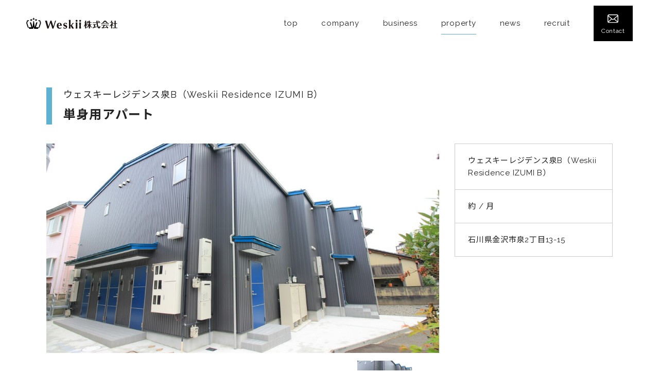

--- FILE ---
content_type: text/html; charset=UTF-8
request_url: https://weskii.com/property/property-339/
body_size: 7276
content:
<!DOCTYPE html>
<html dir="ltr" lang="ja"
	prefix="og: https://ogp.me/ns#" >
    <head>
<!-- Google Tag Manager -->
<script>(function(w,d,s,l,i){w[l]=w[l]||[];w[l].push({'gtm.start':
new Date().getTime(),event:'gtm.js'});var f=d.getElementsByTagName(s)[0],
j=d.createElement(s),dl=l!='dataLayer'?'&l='+l:'';j.async=true;j.src=
'https://www.googletagmanager.com/gtm.js?id='+i+dl;f.parentNode.insertBefore(j,f);
})(window,document,'script','dataLayer','GTM-PHTGNDF');</script>
<!-- End Google Tag Manager -->

<!-- Google tag (gtag.js) -->
<script async src="https://www.googletagmanager.com/gtag/js?id=UA-238446305-2"></script>
<script>
  window.dataLayer = window.dataLayer || [];
  function gtag(){dataLayer.push(arguments);}
  gtag('js', new Date());

  gtag('config', 'UA-238446305-2');
</script>
    <meta charset="UTF-8">
    <meta http-equiv="X-UA-Compatible" content="IE=edge">
    <meta name="format-detection" content="telephone=no,address=no,email=no">
    <meta name="viewport" content="width=device-width, initial-scale=1">
    <meta name="viewport" content="width=device-width">
    
    <link rel="icon" href="">
    <link rel="apple-touch-icon" href="" />
    <link href="https://weskii.com/wp/wp-content/themes/soranodesign/lib/font-awesome/css/font-awesome.min.css" rel="stylesheet">
    <link rel="preconnect" href="https://fonts.gstatic.com">
    <link href="https://fonts.googleapis.com/css2?family=Noto+Sans+JP:wght@400;500;700&family=Raleway:wght@400;500;600&display=swap" rel="stylesheet">
    <!--CSS-->

          <link href="https://weskii.com/wp/wp-content/themes/soranodesign/lib/slick/slick.css" rel="stylesheet" type="text/css">
      <link rel="stylesheet" href="https://weskii.com/wp/wp-content/themes/soranodesign/css/property.view.css" type="text/css">

    
    
		<!-- All in One SEO 4.2.7.1 - aioseo.com -->
		<title>ウェスキーホテル | Weskii株式会社</title>
		<meta name="robots" content="max-image-preview:large" />
		<link rel="canonical" href="https://weskii.com/property/property-339/" />
		<meta name="generator" content="All in One SEO (AIOSEO) 4.2.7.1 " />
		<meta property="og:locale" content="ja_JP" />
		<meta property="og:site_name" content="Weskii株式会社 |" />
		<meta property="og:type" content="article" />
		<meta property="og:title" content="ウェスキーレジデンス泉B（Weskii Residence IZUMI B） | Weskii株式会社" />
		<meta property="og:url" content="https://weskii.com/property/property-339/" />
		<meta property="article:published_time" content="2022-09-03T13:42:50+00:00" />
		<meta property="article:modified_time" content="2023-09-02T16:28:22+00:00" />
		<meta name="twitter:card" content="summary" />
		<meta name="twitter:title" content="ウェスキーレジデンス泉B（Weskii Residence IZUMI B） | Weskii株式会社" />
		<script type="application/ld+json" class="aioseo-schema">
			{"@context":"https:\/\/schema.org","@graph":[{"@type":"BreadcrumbList","@id":"https:\/\/weskii.com\/property\/property-339\/#breadcrumblist","itemListElement":[{"@type":"ListItem","@id":"https:\/\/weskii.com\/#listItem","position":1,"item":{"@type":"WebPage","@id":"https:\/\/weskii.com\/","name":"\u30db\u30fc\u30e0","description":"\u79c1\u305f\u3061\u306f\u3001\u5b50\u80b2\u3066\u4e2d\u306e\u60a9\u307f\u3084\u56f0\u308a\u3054\u3068\u3092\u30ef\u30f3\u30b9\u30c8\u30c3\u30d7\u3067\u89e3\u6c7a\u3059\u308b\u30d7\u30e9\u30c3\u30c8\u30d5\u30a9\u30fc\u30e0\u3092\u63d0\u4f9b\u3059\u308b\u3001\u5b50\u80b2\u3066\u652f\u63f4\u30ab\u30f3\u30d1\u30cb\u30fc\u3067\u3059\u3002\u5404\u3054\u5bb6\u5ead\u306e\u5c02\u5c5e\u30b3\u30f3\u30b7\u30a7\u30eb\u30b8\u30e5\u306e\u3088\u3046\u306b\u3001\u4ed8\u52a0\u4fa1\u5024\u306e\u9ad8\u3044\u30d7\u30ec\u30df\u30a2\u30e0\u30b5\u30fc\u30d3\u30b9\u3092\u63d0\u4f9b\u3057\u307e\u3059\u3002","url":"https:\/\/weskii.com\/"}}]},{"@type":"Organization","@id":"https:\/\/weskii.com\/#organization","name":"Weskii\u682a\u5f0f\u4f1a\u793e","url":"https:\/\/weskii.com\/"},{"@type":"WebPage","@id":"https:\/\/weskii.com\/property\/property-339\/#webpage","url":"https:\/\/weskii.com\/property\/property-339\/","name":"\u30a6\u30a7\u30b9\u30ad\u30fc\u30ec\u30b8\u30c7\u30f3\u30b9\u6cc9B\uff08Weskii Residence IZUMI B\uff09 | Weskii\u682a\u5f0f\u4f1a\u793e","inLanguage":"ja","isPartOf":{"@id":"https:\/\/weskii.com\/#website"},"breadcrumb":{"@id":"https:\/\/weskii.com\/property\/property-339\/#breadcrumblist"},"author":"https:\/\/weskii.com\/author\/weskii\/#author","creator":"https:\/\/weskii.com\/author\/weskii\/#author","datePublished":"2022-09-03T13:42:50+09:00","dateModified":"2023-09-02T16:28:22+09:00"},{"@type":"WebSite","@id":"https:\/\/weskii.com\/#website","url":"https:\/\/weskii.com\/","name":"Weskii\u682a\u5f0f\u4f1a\u793e","inLanguage":"ja","publisher":{"@id":"https:\/\/weskii.com\/#organization"}}]}
		</script>
		<!-- All in One SEO -->

<link rel='stylesheet' id='wp-block-library-css' href='https://weskii.com/wp/wp-includes/css/dist/block-library/style.min.css?ver=6.1.9' type='text/css' media='all' />
<link rel='stylesheet' id='classic-theme-styles-css' href='https://weskii.com/wp/wp-includes/css/classic-themes.min.css?ver=1' type='text/css' media='all' />
<style id='global-styles-inline-css' type='text/css'>
body{--wp--preset--color--black: #000000;--wp--preset--color--cyan-bluish-gray: #abb8c3;--wp--preset--color--white: #ffffff;--wp--preset--color--pale-pink: #f78da7;--wp--preset--color--vivid-red: #cf2e2e;--wp--preset--color--luminous-vivid-orange: #ff6900;--wp--preset--color--luminous-vivid-amber: #fcb900;--wp--preset--color--light-green-cyan: #7bdcb5;--wp--preset--color--vivid-green-cyan: #00d084;--wp--preset--color--pale-cyan-blue: #8ed1fc;--wp--preset--color--vivid-cyan-blue: #0693e3;--wp--preset--color--vivid-purple: #9b51e0;--wp--preset--gradient--vivid-cyan-blue-to-vivid-purple: linear-gradient(135deg,rgba(6,147,227,1) 0%,rgb(155,81,224) 100%);--wp--preset--gradient--light-green-cyan-to-vivid-green-cyan: linear-gradient(135deg,rgb(122,220,180) 0%,rgb(0,208,130) 100%);--wp--preset--gradient--luminous-vivid-amber-to-luminous-vivid-orange: linear-gradient(135deg,rgba(252,185,0,1) 0%,rgba(255,105,0,1) 100%);--wp--preset--gradient--luminous-vivid-orange-to-vivid-red: linear-gradient(135deg,rgba(255,105,0,1) 0%,rgb(207,46,46) 100%);--wp--preset--gradient--very-light-gray-to-cyan-bluish-gray: linear-gradient(135deg,rgb(238,238,238) 0%,rgb(169,184,195) 100%);--wp--preset--gradient--cool-to-warm-spectrum: linear-gradient(135deg,rgb(74,234,220) 0%,rgb(151,120,209) 20%,rgb(207,42,186) 40%,rgb(238,44,130) 60%,rgb(251,105,98) 80%,rgb(254,248,76) 100%);--wp--preset--gradient--blush-light-purple: linear-gradient(135deg,rgb(255,206,236) 0%,rgb(152,150,240) 100%);--wp--preset--gradient--blush-bordeaux: linear-gradient(135deg,rgb(254,205,165) 0%,rgb(254,45,45) 50%,rgb(107,0,62) 100%);--wp--preset--gradient--luminous-dusk: linear-gradient(135deg,rgb(255,203,112) 0%,rgb(199,81,192) 50%,rgb(65,88,208) 100%);--wp--preset--gradient--pale-ocean: linear-gradient(135deg,rgb(255,245,203) 0%,rgb(182,227,212) 50%,rgb(51,167,181) 100%);--wp--preset--gradient--electric-grass: linear-gradient(135deg,rgb(202,248,128) 0%,rgb(113,206,126) 100%);--wp--preset--gradient--midnight: linear-gradient(135deg,rgb(2,3,129) 0%,rgb(40,116,252) 100%);--wp--preset--duotone--dark-grayscale: url('#wp-duotone-dark-grayscale');--wp--preset--duotone--grayscale: url('#wp-duotone-grayscale');--wp--preset--duotone--purple-yellow: url('#wp-duotone-purple-yellow');--wp--preset--duotone--blue-red: url('#wp-duotone-blue-red');--wp--preset--duotone--midnight: url('#wp-duotone-midnight');--wp--preset--duotone--magenta-yellow: url('#wp-duotone-magenta-yellow');--wp--preset--duotone--purple-green: url('#wp-duotone-purple-green');--wp--preset--duotone--blue-orange: url('#wp-duotone-blue-orange');--wp--preset--font-size--small: 13px;--wp--preset--font-size--medium: 20px;--wp--preset--font-size--large: 36px;--wp--preset--font-size--x-large: 42px;--wp--preset--spacing--20: 0.44rem;--wp--preset--spacing--30: 0.67rem;--wp--preset--spacing--40: 1rem;--wp--preset--spacing--50: 1.5rem;--wp--preset--spacing--60: 2.25rem;--wp--preset--spacing--70: 3.38rem;--wp--preset--spacing--80: 5.06rem;}:where(.is-layout-flex){gap: 0.5em;}body .is-layout-flow > .alignleft{float: left;margin-inline-start: 0;margin-inline-end: 2em;}body .is-layout-flow > .alignright{float: right;margin-inline-start: 2em;margin-inline-end: 0;}body .is-layout-flow > .aligncenter{margin-left: auto !important;margin-right: auto !important;}body .is-layout-constrained > .alignleft{float: left;margin-inline-start: 0;margin-inline-end: 2em;}body .is-layout-constrained > .alignright{float: right;margin-inline-start: 2em;margin-inline-end: 0;}body .is-layout-constrained > .aligncenter{margin-left: auto !important;margin-right: auto !important;}body .is-layout-constrained > :where(:not(.alignleft):not(.alignright):not(.alignfull)){max-width: var(--wp--style--global--content-size);margin-left: auto !important;margin-right: auto !important;}body .is-layout-constrained > .alignwide{max-width: var(--wp--style--global--wide-size);}body .is-layout-flex{display: flex;}body .is-layout-flex{flex-wrap: wrap;align-items: center;}body .is-layout-flex > *{margin: 0;}:where(.wp-block-columns.is-layout-flex){gap: 2em;}.has-black-color{color: var(--wp--preset--color--black) !important;}.has-cyan-bluish-gray-color{color: var(--wp--preset--color--cyan-bluish-gray) !important;}.has-white-color{color: var(--wp--preset--color--white) !important;}.has-pale-pink-color{color: var(--wp--preset--color--pale-pink) !important;}.has-vivid-red-color{color: var(--wp--preset--color--vivid-red) !important;}.has-luminous-vivid-orange-color{color: var(--wp--preset--color--luminous-vivid-orange) !important;}.has-luminous-vivid-amber-color{color: var(--wp--preset--color--luminous-vivid-amber) !important;}.has-light-green-cyan-color{color: var(--wp--preset--color--light-green-cyan) !important;}.has-vivid-green-cyan-color{color: var(--wp--preset--color--vivid-green-cyan) !important;}.has-pale-cyan-blue-color{color: var(--wp--preset--color--pale-cyan-blue) !important;}.has-vivid-cyan-blue-color{color: var(--wp--preset--color--vivid-cyan-blue) !important;}.has-vivid-purple-color{color: var(--wp--preset--color--vivid-purple) !important;}.has-black-background-color{background-color: var(--wp--preset--color--black) !important;}.has-cyan-bluish-gray-background-color{background-color: var(--wp--preset--color--cyan-bluish-gray) !important;}.has-white-background-color{background-color: var(--wp--preset--color--white) !important;}.has-pale-pink-background-color{background-color: var(--wp--preset--color--pale-pink) !important;}.has-vivid-red-background-color{background-color: var(--wp--preset--color--vivid-red) !important;}.has-luminous-vivid-orange-background-color{background-color: var(--wp--preset--color--luminous-vivid-orange) !important;}.has-luminous-vivid-amber-background-color{background-color: var(--wp--preset--color--luminous-vivid-amber) !important;}.has-light-green-cyan-background-color{background-color: var(--wp--preset--color--light-green-cyan) !important;}.has-vivid-green-cyan-background-color{background-color: var(--wp--preset--color--vivid-green-cyan) !important;}.has-pale-cyan-blue-background-color{background-color: var(--wp--preset--color--pale-cyan-blue) !important;}.has-vivid-cyan-blue-background-color{background-color: var(--wp--preset--color--vivid-cyan-blue) !important;}.has-vivid-purple-background-color{background-color: var(--wp--preset--color--vivid-purple) !important;}.has-black-border-color{border-color: var(--wp--preset--color--black) !important;}.has-cyan-bluish-gray-border-color{border-color: var(--wp--preset--color--cyan-bluish-gray) !important;}.has-white-border-color{border-color: var(--wp--preset--color--white) !important;}.has-pale-pink-border-color{border-color: var(--wp--preset--color--pale-pink) !important;}.has-vivid-red-border-color{border-color: var(--wp--preset--color--vivid-red) !important;}.has-luminous-vivid-orange-border-color{border-color: var(--wp--preset--color--luminous-vivid-orange) !important;}.has-luminous-vivid-amber-border-color{border-color: var(--wp--preset--color--luminous-vivid-amber) !important;}.has-light-green-cyan-border-color{border-color: var(--wp--preset--color--light-green-cyan) !important;}.has-vivid-green-cyan-border-color{border-color: var(--wp--preset--color--vivid-green-cyan) !important;}.has-pale-cyan-blue-border-color{border-color: var(--wp--preset--color--pale-cyan-blue) !important;}.has-vivid-cyan-blue-border-color{border-color: var(--wp--preset--color--vivid-cyan-blue) !important;}.has-vivid-purple-border-color{border-color: var(--wp--preset--color--vivid-purple) !important;}.has-vivid-cyan-blue-to-vivid-purple-gradient-background{background: var(--wp--preset--gradient--vivid-cyan-blue-to-vivid-purple) !important;}.has-light-green-cyan-to-vivid-green-cyan-gradient-background{background: var(--wp--preset--gradient--light-green-cyan-to-vivid-green-cyan) !important;}.has-luminous-vivid-amber-to-luminous-vivid-orange-gradient-background{background: var(--wp--preset--gradient--luminous-vivid-amber-to-luminous-vivid-orange) !important;}.has-luminous-vivid-orange-to-vivid-red-gradient-background{background: var(--wp--preset--gradient--luminous-vivid-orange-to-vivid-red) !important;}.has-very-light-gray-to-cyan-bluish-gray-gradient-background{background: var(--wp--preset--gradient--very-light-gray-to-cyan-bluish-gray) !important;}.has-cool-to-warm-spectrum-gradient-background{background: var(--wp--preset--gradient--cool-to-warm-spectrum) !important;}.has-blush-light-purple-gradient-background{background: var(--wp--preset--gradient--blush-light-purple) !important;}.has-blush-bordeaux-gradient-background{background: var(--wp--preset--gradient--blush-bordeaux) !important;}.has-luminous-dusk-gradient-background{background: var(--wp--preset--gradient--luminous-dusk) !important;}.has-pale-ocean-gradient-background{background: var(--wp--preset--gradient--pale-ocean) !important;}.has-electric-grass-gradient-background{background: var(--wp--preset--gradient--electric-grass) !important;}.has-midnight-gradient-background{background: var(--wp--preset--gradient--midnight) !important;}.has-small-font-size{font-size: var(--wp--preset--font-size--small) !important;}.has-medium-font-size{font-size: var(--wp--preset--font-size--medium) !important;}.has-large-font-size{font-size: var(--wp--preset--font-size--large) !important;}.has-x-large-font-size{font-size: var(--wp--preset--font-size--x-large) !important;}
.wp-block-navigation a:where(:not(.wp-element-button)){color: inherit;}
:where(.wp-block-columns.is-layout-flex){gap: 2em;}
.wp-block-pullquote{font-size: 1.5em;line-height: 1.6;}
</style>
<link rel='shortlink' href='https://weskii.com/?p=339' />
<link rel="apple-touch-icon" sizes="180x180" href="/wp/wp-content/uploads/fbrfg/apple-touch-icon.png">
<link rel="icon" type="image/png" sizes="32x32" href="/wp/wp-content/uploads/fbrfg/favicon-32x32.png">
<link rel="icon" type="image/png" sizes="16x16" href="/wp/wp-content/uploads/fbrfg/favicon-16x16.png">
<link rel="manifest" href="/wp/wp-content/uploads/fbrfg/site.webmanifest">
<link rel="mask-icon" href="/wp/wp-content/uploads/fbrfg/safari-pinned-tab.svg" color="#000000">
<link rel="shortcut icon" href="/wp/wp-content/uploads/fbrfg/favicon.ico">
<meta name="msapplication-TileColor" content="#ffffff">
<meta name="msapplication-config" content="/wp/wp-content/uploads/fbrfg/browserconfig.xml">
<meta name="theme-color" content="#ffffff"><style type="text/css">.recentcomments a{display:inline !important;padding:0 !important;margin:0 !important;}</style>  </head>

<body>
<!-- Google Tag Manager (noscript) -->
<noscript><iframe src="https://www.googletagmanager.com/ns.html?id=GTM-PHTGNDF"
height="0" width="0" style="display:none;visibility:hidden"></iframe></noscript>
<!-- End Google Tag Manager (noscript) -->

  <header>
    <div class="header__inner">
      <div class="header__logoBox">
        <h1 class="header__logoItem">
          <a href="https://weskii.com/" class="header__logoLink">
            <img src="https://weskii.com/wp/wp-content/themes/soranodesign/img/common/logo.svg" width="177" height="22" alt="Weskii株式会社" />
          </a>
        </h1>
      </div>

      <div class="header__navInner">
        <nav class="header__navBox">
          <ul class="header__navList">
            <li class="header__navItem">
              <a href="https://weskii.com/" class="header__navLink ">top</a>
            </li>

            <li class="header__navItem">
              <a href="https://weskii.com/company/" class="header__navLink ">company</a>
            </li>

            <li class="header__navItem">
              <a href="https://weskii.com/business/" class="header__navLink ">business</a>
            </li>

            <li class="header__navItem">
              <a href="https://weskii.com/property/" class="header__navLink header__navLink--active">property</a>
            </li>

            <li class="header__navItem">
              <a href="https://weskii.com/news/" class="header__navLink ">news</a>
            </li>


            <li class="header__navItem">
              <a href="https://weskii.com/recruit/" class="header__navLink ">recruit</a>
            </li>

            <li class="header__navItem">
              <a href="https://weskii.com/contact/" class="header__navLink--contact">
                <img src="https://weskii.com/wp/wp-content/themes/soranodesign/img/common/icon_mail.svg" width="21" height="16" alt="" />
                <span class="header__contactText">Contact</span>
              </a>
            </li>
          </ul>
        </nav>
      </div>
    </div>


    <div class="menu__inner">
      <a href="javascript:void(0)" class="menu__button"><span>MENU</span></a>
    </div>
  </header>

  <main class="">






<div class="item__inner">
  <div class="item__header">
    <h2 class="item__title">ウェスキーレジデンス泉B（Weskii Residence IZUMI B）</h2>

    <p class="item__cf">単身用アパート</p>
  </div>

  <div class="item__flex">
    <div class="item__left">
      
      <div class="item__mainSliderWrap">
        <div class="slider-for">
                      
                          <div class="item__sideMainImageBox"><img src="https://weskii.com/wp/wp-content/uploads/2022/09/IMG_6243-1024x683.jpg" alt="" /></div>
                              </div>

        <ul class="item__tagsOnImage">
                                        </ul>
      </div>

      <div class="slider-nav item__sideNav">
                  
                      <div class="item__sideNavImageBox"><img src="https://weskii.com/wp/wp-content/uploads/2022/09/IMG_6243-150x150.jpg" alt="" /></div>
                        </div>

      <ul class="item__tags">
                              <li class="item__tagItem" style="background-color: #82939C">賃貸アパート</li>
                        </ul>
    </div>

    <div class="item__right">
      <ul class="item__firstList">
        <li class="item__firstListItem">ウェスキーレジデンス泉B（Weskii Residence IZUMI B）</li>
                <li class="item__firstListItem">約 / 月</li>
                          <li class="item__firstListItem autoBr">石川県金沢市泉2丁目13-15</li>
                      </ul>
    </div>
  </div>


  <div class="mid__header">
    <p class="mid__title">空き状況を確認</p>

    <h2 class="mid__cf">空室一覧</h2>
  </div>

  
  <p class="wide__warning sp-block">※横にスクロールできます</p>

  <div class="bottom__tableBox bottom__tableBox--wide">
    <table class="bottom__table">
      <thead>
        <tr>
          <th>部屋</th>
          <th>家賃</th>
          <th>共益費</th>
        </tr>
      </tbody>
      <tbody>
                  <tr>
            <td>
                            
                          </td>
            <td></td>
            <td></td>
          </tr>
              </tbody>
    </table>
  </div>


  <div class="mid__header">
    <h2 class="mid__title">この物件の魅力</h2>

    <p class="mid__cf"></p>
  </div>

  <div class="mid__text autoBr"></div>

  <div class="bottom__tableBox">
    <table class="bottom__table">
      <tbody>
        <tr>
          <th>物件名</th>
          <td>ウェスキーレジデンス泉B（Weskii Residence IZUMI B）</td>
        </tr>

        <tr>
          <th>家賃</th>
          <td></td>
        </tr>

        <tr>
          <th>所在地</th>
          <td><div class="autoBr">〒921-8041 石川県金沢市泉2丁目13-15</div></td>
        </tr>

        <tr>
          <th>アクセス</th>
          <td></td>
        </tr>

        <tr>
          <th>取引態様</th>
          <td></td>
        </tr>

        <tr>
          <th>構造・規模</th>
          <td>木造　2階建</td>
        </tr>

        <tr>
          <th>築年数</th>
          <td>2020年4月築</td>
        </tr>

        <tr>
          <th>設備</th>
          <td><div class="autoBr">1LDK x 6戸</div></td>
        </tr>
      </tbody>
    </table>
  </div>


  <div class="property__header">
    <h2 class="property__title">他の物件もチェック！</h2>

    <p class="property__cf">その他のおすすめ物件一覧</p>
  </div>

  <div class="property__list">

            
      
      <a href="https://weskii.com/property/property-332/" class="midItem__itemMid property__itemMid">
        <div class="midItem__photoFrameMid">

                    <img class="midItem__photoMid" src="https://weskii.com/wp/wp-content/uploads/2022/09/IMG_7473-2-768x576.jpg" alt="" />

          <div class="midItem__photoTagBox">
                                                </div>
        </div>

        <div class="midItem__textFrameMid">
          <h3 class="midItem__subTitle">ウェスキーレジデンス芳斉A（Weskii Residence HOUSAI A）</h3>

          <p class="midItem__title">単身＋二人向けマンション</p>

          <p class="midItem__desc">石川県金沢市芳斉1丁目8-16</p>

          <div class="midItem__grayTagBox">
                                          <span class="midItem__grayTag">賃貸マンション</span>
                                    </div>
        </div>
      </a>
    
      
      <a href="https://weskii.com/property/property-347/" class="midItem__itemMid property__itemMid">
        <div class="midItem__photoFrameMid">

                    <img class="midItem__photoMid" src="https://weskii.com/wp/wp-content/uploads/2022/09/IMG_7437-2-768x576.jpg" alt="" />

          <div class="midItem__photoTagBox">
                                                </div>
        </div>

        <div class="midItem__textFrameMid">
          <h3 class="midItem__subTitle">コーポ・ピラ</h3>

          <p class="midItem__title">ファミリー向けマンション</p>

          <p class="midItem__desc">福井県福井市北四ツ居1丁目9-38</p>

          <div class="midItem__grayTagBox">
                                          <span class="midItem__grayTag">賃貸マンション</span>
                                    </div>
        </div>
      </a>
    
      
      <a href="https://weskii.com/property/property-337/" class="midItem__itemMid property__itemMid">
        <div class="midItem__photoFrameMid">

                    <img class="midItem__photoMid" src="https://weskii.com/wp/wp-content/uploads/2022/09/WeskiiResidenceA-1662362254_1662362396_62415_9e67450-768x575.jpg" alt="" />

          <div class="midItem__photoTagBox">
                                                </div>
        </div>

        <div class="midItem__textFrameMid">
          <h3 class="midItem__subTitle">ウェスキーレジデンス泉A（Weskii Residence IZUMI A）</h3>

          <p class="midItem__title">単身用アパート</p>

          <p class="midItem__desc">石川県金沢市泉2丁目13-19</p>

          <div class="midItem__grayTagBox">
                                          <span class="midItem__grayTag">賃貸アパート</span>
                                    </div>
        </div>
      </a>
    
      
      <a href="https://weskii.com/property/property-380/" class="midItem__itemMid property__itemMid">
        <div class="midItem__photoFrameMid">

                    <img class="midItem__photoMid" src="https://weskii.com/wp/wp-content/uploads/2022/09/211022_WESKII_144506-768x512.jpg" alt="" />

          <div class="midItem__photoTagBox">
                      </div>
        </div>

        <div class="midItem__textFrameMid">
          <h3 class="midItem__subTitle">バスルームリフォーム一例（簡易版）</h3>

          <p class="midItem__title">賃貸マンションやアパートなどにおススメ</p>

          <p class="midItem__desc"></p>

          <div class="midItem__grayTagBox">
                      </div>
        </div>
      </a>
    
      
      <a href="https://weskii.com/property/property-353/" class="midItem__itemMid property__itemMid">
        <div class="midItem__photoFrameMid">

                    <img class="midItem__photoMid" src="https://weskii.com/wp/wp-content/uploads/2022/09/ウィスキーレジデンス泉野1-768x575.jpg" alt="" />

          <div class="midItem__photoTagBox">
                                                </div>
        </div>

        <div class="midItem__textFrameMid">
          <h3 class="midItem__subTitle">ウェスキーレジデンス泉野（Weskii Residence IZUMINO）</h3>

          <p class="midItem__title">ファミリー向け＋母(父)子家庭向けマンション</p>

          <p class="midItem__desc">石川県金沢市泉野町2丁目12-21</p>

          <div class="midItem__grayTagBox">
                                          <span class="midItem__grayTag">賃貸マンション</span>
                                    </div>
        </div>
      </a>
    
      
      <a href="https://weskii.com/property/property-355/" class="midItem__itemMid property__itemMid">
        <div class="midItem__photoFrameMid">

                    <img class="midItem__photoMid" src="https://weskii.com/wp/wp-content/uploads/2022/09/外観-768x484.jpg" alt="" />

          <div class="midItem__photoTagBox">
                                                </div>
        </div>

        <div class="midItem__textFrameMid">
          <h3 class="midItem__subTitle">ウェスキーホテル（Weskii Hotel）</h3>

          <p class="midItem__title">子連れ旅行向けホテル</p>

          <p class="midItem__desc">石川県金沢市広岡1丁目14-6</p>

          <div class="midItem__grayTagBox">
                                          <span class="midItem__grayTag">店舗</span>
                                    </div>
        </div>
      </a>
      </div>

</div>


<!-- <p>CREATE : 2022.09.03</p>
<p>UPDATE : 2023.09.03</p> -->

  
  </main>

  <footer>

    <div class="contact MoveUp">
      <div class="contact__inner">
        <div class="contact__imageBox">
          <div class="contact__textBox">
            <div class="contact__left">
              <div class="contact__textBoxInside">
                <h2 class="contact__title">Contact</h2>

                <p class="contact__miniTitle">お問い合わせ</p>

                <p class="contact__text">
                  ご相談・ご質問・お問い合わせ等、<br>
                  どなたさまでもお気軽にお問い合わせください。
                </p>
              </div>
            </div>

            <div class="contact__right">
              <a href="https://weskii.com/contact/" class="link link--white">VIEW MORE</a>
            </div>
          </div>
        </div>
      </div>
    </div>


    <div class="access">
      <div class="access__inner">
        <h2 class="access__title"><span class="colord">A</span>ccess</h2>

        <p class="access__subTitle">アクセス</p>

        <iframe class="access__iframe" src="https://www.google.com/maps/embed?pb=!1m14!1m8!1m3!1d12817.34318818337!2d136.6608691!3d36.570125!3m2!1i1024!2i768!4f13.1!3m3!1m2!1s0x5ff83307aed09a85%3A0xb7e8cfb9fee0dfca!2zV2Vza2lp5qCq5byP5Lya56S-!5e0!3m2!1sja!2sjp!4v1693815835952!5m2!1sja!2sjp" width="600" height="450" style="border:0;" allowfullscreen="" loading="lazy" referrerpolicy="no-referrer-when-downgrade"></iframe>
      </div>
    </div>





    <div class="foot__inner">
      <div class="foot__box">
        <p class="foot__companyName">
          <img src="https://weskii.com/wp/wp-content/themes/soranodesign/img/common/logo.svg" width="177" height="22" alt="Weskii株式会社" />
        </p>

        <div class="foot__nav">
          <ul class="foot__navList">
            <li class="foot__navItem "><a href="https://weskii.com/" class="foot__navLink">top</a></li>

            <li class="foot__navItem "><a href="https://weskii.com/company/" class="foot__navLink">company</a></li>

            <li class="foot__navItem "><a href="https://weskii.com/business/" class="foot__navLink">business</a></li>

            <li class="foot__navItem "><a href="https://weskii.com/news/" class="foot__navLink">news</a></li>

            <li class="foot__navItem foot__navItem--active"><a href="https://weskii.com/property/" class="foot__navLink">property</a></li>

            <li class="foot__navItem "><a href="https://weskii.com/recruit/" class="foot__navLink">recruit</a></li>

            <li class="foot__navItem "><a href="https://weskii.com/contact/" class="foot__navLink">contact</a></li>
          </ul>
        </div>
        <address class="foot__address">
          <ul class="foot__addressList">
            <li class="foot__addressItem">〒920-0902 石川県金沢市尾張町1丁目2-32</li>
            <li class="foot__addressItem"><a class="foot__mailLink" href="mail:kazu.yamayose@weskii.com">info@weskii.com</a></li>
          </ul>
        </address>

        <a class="foot__telLink" href="tel:0762310707">076-231-0707</a>
      </div>
      <p class="copyright">Copyright &copy; All Rights Reserved.</p>
    </div>

  </footer>


  <!--javascript-->
  <script type="text/javascript" src="https://weskii.com/wp/wp-content/themes/soranodesign/lib/jquery-3.4.1.min.js"></script>
  <script src="https://weskii.com/wp/wp-content/themes/soranodesign/lib/object-fit-images/ofi.min.js"></script>
  <script src="https://weskii.com/wp/wp-content/themes/soranodesign/js/common.js"></script>
  <script src="https://weskii.com/wp/wp-content/themes/soranodesign/lib/jquery.inview.min.js"></script>
  <script src="https://weskii.com/wp/wp-content/themes/soranodesign/js/inview.setting.js"></script>

      <script src="https://weskii.com/wp/wp-content/themes/soranodesign/lib/slick/slick.min.js?"></script>
    <script src="https://weskii.com/wp/wp-content/themes/soranodesign/js/property.view.js"></script>
  

</body>
</html>


--- FILE ---
content_type: text/css
request_url: https://weskii.com/wp/wp-content/themes/soranodesign/css/property.view.css
body_size: 7385
content:
@charset "UTF-8";abbr,address,article,aside,audio,b,blockquote,body,caption,cite,code,dd,del,dfn,dialog,div,dl,dt,em,fieldset,figure,footer,form,h2,h3,h4,h5,h6,header,hgroup,html,i,iframe,img,ins,kbd,label,legend,li,mark,menu,nav,object,ol,p,pre,q,samp,section,small,span,strong,sub,sup,table,tbody,td,tfoot,th,thead,time,tr,ul,var,video{margin:0;padding:0;border:0;outline:0;font-size:100%;vertical-align:baseline;background:0 0;line-height:1.6}article,aside,dialog,figure,footer,header,hgroup,nav,section{display:block}nav ul{list-style:none}address,caption,cite,code,dfn,em,strong,th,var{font-style:normal}table{border-collapse:collapse;border-spacing:0}caption,th{text-align:left}q:after,q:before{content:''}embed,object{vertical-align:top}hr,legend{display:none}h1,h2,h3,h4,h5,h6{font-size:100%}abbr,acronym,fieldset,img{border:0}ol,ul{list-style-type:none}a,abbr,acronym,address,applet,article,aside,audio,b,big,blockquote,body,canvas,caption,center,cite,code,dd,del,details,dfn,div,dl,dt,em,embed,fieldset,figcaption,figure,footer,form,h1,h2,h3,h4,h5,h6,header,hgroup,html,i,iframe,img,ins,kbd,label,legend,li,mark,menu,nav,object,ol,output,p,pre,q,ruby,s,samp,section,small,span,strike,strong,sub,summary,sup,table,tbody,td,tfoot,th,thead,time,tr,tt,u,ul,var,video{margin:0;padding:0;border:0;font-size:100%;vertical-align:baseline}main{display:block}ol,ul{list-style:none}blockquote,q{quotes:none}blockquote:after,blockquote:before,q:after,q:before{content:'';content:none}table{border-collapse:collapse;border-spacing:0;vertical-align:top}address{font-style:normal}caption,td,th{font-weight:400;text-align:left}a:focus{outline:thin dotted}article,aside,details,figcaption,figure,footer,header,hgroup,nav,section{display:block}audio,canvas,video{display:inline-block}audio:not([controls]){display:none}del{color:#333}ins{background:#fff9c0;text-decoration:none}hr{border:0;height:1px;border-bottom:1px solid #ccc}sub,sup{font-size:75%;line-height:0;position:relative;vertical-align:baseline}button{border:0;background:0 0;display:block;cursor:pointer}input,textarea{-webkit-box-sizing:border-box;box-sizing:border-box}sup{top:-.5em}sub{bottom:-.25em}small{font-size:smaller}a,button{text-decoration:none;opacity:1}html{font-size:100%;-webkit-text-size-adjust:100%;-ms-text-size-adjust:100%}body{word-break:break-all}img{border:0;margin:0;padding:0;border:0;vertical-align:middle;-ms-interpolation-mode:bicubic;max-width:100%;height:auto}a{text-decoration:none}a:link{text-decoration:none;color:inherit}a:hover{text-decoration:none;color:inherit}a:visited{color:inherit}a,a:focus{outline:0}button,input,input:focus{outline:0}button::-moz-focus-inner,input::-moz-focus-inner{border:none}.MoveUp{opacity:0;-webkit-transform:translate(0,100px);transform:translate(0,100px);-webkit-transition:opacity 1.9s cubic-bezier(.19,1,.22,1),-webkit-transform 1.9s cubic-bezier(.19,1,.22,1);transition:opacity 1.9s cubic-bezier(.19,1,.22,1),-webkit-transform 1.9s cubic-bezier(.19,1,.22,1);transition:transform 1.9s cubic-bezier(.19,1,.22,1),opacity 1.9s cubic-bezier(.19,1,.22,1);transition:transform 1.9s cubic-bezier(.19,1,.22,1),opacity 1.9s cubic-bezier(.19,1,.22,1),-webkit-transform 1.9s cubic-bezier(.19,1,.22,1)}@media screen and (max-width:680px),screen and (max-width:737px) and (orientation:landscape){.MoveUp.only_pc{-webkit-transform:translate(0,0);transform:translate(0,0);opacity:1;-webkit-transition:opacity 0s cubic-bezier(.19,1,.22,1),-webkit-transform 0s cubic-bezier(.19,1,.22,1);transition:opacity 0s cubic-bezier(.19,1,.22,1),-webkit-transform 0s cubic-bezier(.19,1,.22,1);transition:transform 0s cubic-bezier(.19,1,.22,1),opacity 0s cubic-bezier(.19,1,.22,1);transition:transform 0s cubic-bezier(.19,1,.22,1),opacity 0s cubic-bezier(.19,1,.22,1),-webkit-transform 0s cubic-bezier(.19,1,.22,1)}}.MoveUpDone{-webkit-transform:translate(0,0);transform:translate(0,0);opacity:1}.Blur{-webkit-transition:opacity .4s cubic-bezier(.19,1,.22,1),-webkit-filter 1s cubic-bezier(.19,1,.22,1);transition:opacity .4s cubic-bezier(.19,1,.22,1),-webkit-filter 1s cubic-bezier(.19,1,.22,1);transition:opacity .4s cubic-bezier(.19,1,.22,1),filter 1s cubic-bezier(.19,1,.22,1);transition:opacity .4s cubic-bezier(.19,1,.22,1),filter 1s cubic-bezier(.19,1,.22,1),-webkit-filter 1s cubic-bezier(.19,1,.22,1);opacity:0;-webkit-filter:blur(20px);filter:blur(20px)}.BlurDone{opacity:1;-webkit-filter:blur(0);filter:blur(0)}.MoveRight{opacity:0;-webkit-transform:translate(-50px,0);transform:translate(-50px,0);-webkit-transition:opacity 1.9s cubic-bezier(.19,1,.22,1),-webkit-transform 1.9s cubic-bezier(.19,1,.22,1);transition:opacity 1.9s cubic-bezier(.19,1,.22,1),-webkit-transform 1.9s cubic-bezier(.19,1,.22,1);transition:transform 1.9s cubic-bezier(.19,1,.22,1),opacity 1.9s cubic-bezier(.19,1,.22,1);transition:transform 1.9s cubic-bezier(.19,1,.22,1),opacity 1.9s cubic-bezier(.19,1,.22,1),-webkit-transform 1.9s cubic-bezier(.19,1,.22,1)}@media screen and (max-width:680px),screen and (max-width:737px) and (orientation:landscape){.MoveRight.only_pc{-webkit-transform:translate(0,0);transform:translate(0,0);opacity:1;-webkit-transition:opacity 0s cubic-bezier(.19,1,.22,1),-webkit-transform 0s cubic-bezier(.19,1,.22,1);transition:opacity 0s cubic-bezier(.19,1,.22,1),-webkit-transform 0s cubic-bezier(.19,1,.22,1);transition:transform 0s cubic-bezier(.19,1,.22,1),opacity 0s cubic-bezier(.19,1,.22,1);transition:transform 0s cubic-bezier(.19,1,.22,1),opacity 0s cubic-bezier(.19,1,.22,1),-webkit-transform 0s cubic-bezier(.19,1,.22,1)}}.MoveRightDone{-webkit-transform:translate(0,0);transform:translate(0,0);opacity:1}.MoveLeft{opacity:0;-webkit-transform:translate(50px,0);transform:translate(50px,0);-webkit-transition:opacity 1.9s cubic-bezier(.19,1,.22,1),-webkit-transform 1.9s cubic-bezier(.19,1,.22,1);transition:opacity 1.9s cubic-bezier(.19,1,.22,1),-webkit-transform 1.9s cubic-bezier(.19,1,.22,1);transition:transform 1.9s cubic-bezier(.19,1,.22,1),opacity 1.9s cubic-bezier(.19,1,.22,1);transition:transform 1.9s cubic-bezier(.19,1,.22,1),opacity 1.9s cubic-bezier(.19,1,.22,1),-webkit-transform 1.9s cubic-bezier(.19,1,.22,1)}@media screen and (max-width:680px),screen and (max-width:737px) and (orientation:landscape){.MoveLeft.only_pc{-webkit-transform:translate(0,0);transform:translate(0,0);opacity:1;-webkit-transition:opacity 0s cubic-bezier(.19,1,.22,1),-webkit-transform 0s cubic-bezier(.19,1,.22,1);transition:opacity 0s cubic-bezier(.19,1,.22,1),-webkit-transform 0s cubic-bezier(.19,1,.22,1);transition:transform 0s cubic-bezier(.19,1,.22,1),opacity 0s cubic-bezier(.19,1,.22,1);transition:transform 0s cubic-bezier(.19,1,.22,1),opacity 0s cubic-bezier(.19,1,.22,1),-webkit-transform 0s cubic-bezier(.19,1,.22,1)}}.MoveLeftDone{-webkit-transform:translate(0,0);transform:translate(0,0);opacity:1}.RotationContent{-webkit-transform:rotate(0);transform:rotate(0);-webkit-transition:-webkit-transform 1.5s cubic-bezier(.36,.1,.16,1);transition:-webkit-transform 1.5s cubic-bezier(.36,.1,.16,1);transition:transform 1.5s cubic-bezier(.36,.1,.16,1);transition:transform 1.5s cubic-bezier(.36,.1,.16,1),-webkit-transform 1.5s cubic-bezier(.36,.1,.16,1);-webkit-transition-delay:150ms;transition-delay:150ms}.RotationContentDone{-webkit-transform:rotate(360deg);transform:rotate(360deg)}.Rotation3dContent{-webkit-transform:rotateY(0);transform:rotateY(0);-webkit-transition:-webkit-transform 1s ease;transition:-webkit-transform 1s ease;transition:transform 1s ease;transition:transform 1s ease,-webkit-transform 1s ease}.Rotation3dContentDone{-webkit-transform:rotateY(360deg);transform:rotateY(360deg)}.ZoominContent{-webkit-transform:scale(0,0);transform:scale(0,0);-webkit-transition:-webkit-transform .5s ease;transition:-webkit-transform .5s ease;transition:transform .5s ease;transition:transform .5s ease,-webkit-transform .5s ease}.ZoominContentDone{-webkit-transform:scale(1,1);transform:scale(1,1)}.FadeIn{opacity:0;-webkit-transition:opacity 1s ease;transition:opacity 1s ease}.FadeInDone{opacity:1}.CoverInview{position:relative}.CoverInview::after{content:"";display:block;width:100%;height:100%;top:0;right:0;background:#5eb1d0;position:absolute;-webkit-transition:width 680ms 0s cubic-bezier(.165,.84,.44,1);transition:width 680ms 0s cubic-bezier(.165,.84,.44,1);z-index:3000}.CoverInviewBK::after{background:#000}.CoverInviewDone::after{width:0%}.Delay100ms{-webkit-transition-delay:.1s;transition-delay:.1s}.Delay150ms{-webkit-transition-delay:150ms;transition-delay:150ms}.Delay200ms{-webkit-transition-delay:.2s;transition-delay:.2s}.Delay300ms{-webkit-transition-delay:.3s;transition-delay:.3s}.Delay400ms{-webkit-transition-delay:.4s;transition-delay:.4s}.Delay450ms{-webkit-transition-delay:450ms;transition-delay:450ms}.Delay500ms{-webkit-transition-delay:.5s;transition-delay:.5s}.Delay600ms{-webkit-transition-delay:.6s;transition-delay:.6s}.Delay700ms{-webkit-transition-delay:.7s;transition-delay:.7s}.Delay750ms{-webkit-transition-delay:750ms;transition-delay:750ms}.Delay800ms{-webkit-transition-delay:.8s;transition-delay:.8s}.Delay900ms{-webkit-transition-delay:.9s;transition-delay:.9s}.Delay1000ms{-webkit-transition-delay:1s;transition-delay:1s}.Delay1100ms{-webkit-transition-delay:1.1s;transition-delay:1.1s}.Delay1200ms{-webkit-transition-delay:1.2s;transition-delay:1.2s}.Delay1300ms{-webkit-transition-delay:1.3s;transition-delay:1.3s}.Delay1400ms{-webkit-transition-delay:1.4s;transition-delay:1.4s}.Delay1500ms{-webkit-transition-delay:1.5s;transition-delay:1.5s}.Delay1600ms{-webkit-transition-delay:1.6s;transition-delay:1.6s}.Delay1700ms{-webkit-transition-delay:1.7s;transition-delay:1.7s}.Delay1800ms{-webkit-transition-delay:1.8s;transition-delay:1.8s}.Delay1900ms{-webkit-transition-delay:1.9s;transition-delay:1.9s}.Delay2000ms{-webkit-transition-delay:2s;transition-delay:2s}*{font-size:16px;font-weight:400;padding:0;margin:0;letter-spacing:.05em;-webkit-box-sizing:border-box;box-sizing:border-box}body{letter-spacing:0;line-height:0;word-wrap:break-word}main{-webkit-animation:fadeIn 2s ease 0s 1 normal;animation:fadeIn 2s ease 0s 1 normal}@-webkit-keyframes fadeIn{0%{opacity:0}100%{opacity:1}}@keyframes fadeIn{0%{opacity:0}100%{opacity:1}}body,html{min-width:1200px;max-width:1920px;margin:auto;font-family:Raleway,"Noto Sans JP","Yu Gothic Medium","游ゴシック体",YuGothic,"ヒラギノ角ゴシック Pro","Hiragino Kaku Gothic Pro","メイリオ",Meiryo,"ＭＳ Ｐゴシック","MS PGothic",sans-serif;color:#222}a,a:hover,a:visited{color:#222;text-decoration:none}b{font-weight:700}img{max-width:100%;height:auto}ul{list-style-type:none}.colord{color:#5eb1d0}.sp-block,.sp-flex,.sp-inline,.sp-inline-block,.sp-table-row{display:none!important}@media screen and (max-width:680px),screen and (max-width:737px) and (orientation:landscape){body,html{min-width:0;max-width:100vw;overflow-x:hidden}.sp-none{display:none!important}.sp-block{display:block!important}.sp-flex{display:-webkit-box!important;display:-ms-flexbox!important;display:flex!important}.sp-inline{display:inline!important}.sp-inline-block{display:inline-block!important}.sp-brNone br{display:none!important}.sp-table-row{display:table-row!important}}body{padding-top:90px}@media screen and (max-width:680px),screen and (max-width:737px) and (orientation:landscape){body{padding-top:80px}}.header__inner{display:-webkit-box;display:-ms-flexbox;display:flex;-webkit-box-align:center;-ms-flex-align:center;align-items:center;-webkit-box-pack:justify;-ms-flex-pack:justify;justify-content:space-between;width:100%;height:90px;padding:0 4%;position:fixed;top:0;left:0;z-index:9000;-webkit-transition:background-color .3s ease,-webkit-box-shadow .3s ease;transition:background-color .3s ease,-webkit-box-shadow .3s ease;transition:background-color .3s ease,box-shadow .3s ease;transition:background-color .3s ease,box-shadow .3s ease,-webkit-box-shadow .3s ease}.header__inner.active{-webkit-box-shadow:0 3px 6px rgba(0,0,0,.04);box-shadow:0 3px 6px rgba(0,0,0,.04);background-color:#fff}@media screen and (max-width:680px),screen and (max-width:737px) and (orientation:landscape){.header__inner{height:80px}}.header__logoLink{display:-webkit-box;display:-ms-flexbox;display:flex;-webkit-box-align:center;-ms-flex-align:center;align-items:center;-webkit-transition:opacity .3s ease;transition:opacity .3s ease;font-size:15px}.header__logoLink:hover{opacity:.7}.header__navList{display:-webkit-box;display:-ms-flexbox;display:flex;-webkit-box-align:center;-ms-flex-align:center;align-items:center;-webkit-box-pack:justify;-ms-flex-pack:justify;justify-content:space-between;z-index:9990}@media screen and (max-width:680px),screen and (max-width:737px) and (orientation:landscape){.header__navList{position:fixed;width:100%;height:100vh;background-color:#fff;-webkit-box-orient:vertical;-webkit-box-direction:normal;-ms-flex-direction:column;flex-direction:column;-webkit-box-pack:center;-ms-flex-pack:center;justify-content:center;left:-100%;top:0;-webkit-transition:left .25s ease;transition:left .25s ease;padding-bottom:20px}}.header__navList--active{left:0}.header__navItem{margin-right:46px}.header__navItem:last-child{margin-right:0}@media screen and (max-width:680px),screen and (max-width:737px) and (orientation:landscape){.header__navItem{margin-right:0;margin-bottom:20px}}.header__navLink{height:44px;font-size:15px;display:-webkit-box;display:-ms-flexbox;display:flex;-webkit-box-align:center;-ms-flex-align:center;align-items:center;-webkit-box-pack:center;-ms-flex-pack:center;justify-content:center;position:relative;-webkit-font-smoothing:antialiased;-moz-osx-font-smoothing:grayscale}.header__navLink::before{content:'';display:inline-block;height:1px;width:0%;-webkit-transition:width .12s ease-in;transition:width .12s ease-in;background-color:#5eb1d0;position:absolute;left:auto;right:0;bottom:0}.header__navLink--active::before,.header__navLink:hover::before{width:100%;left:0;right:auto}@media screen and (max-width:680px),screen and (max-width:737px) and (orientation:landscape){.header__navLink{font-size:17px}}.header__navLink--contact{background-color:#000;color:#fff!important;width:76px;height:69px;display:-webkit-box;display:-ms-flexbox;display:flex;-webkit-box-align:center;-ms-flex-align:center;align-items:center;-webkit-box-pack:center;-ms-flex-pack:center;justify-content:center;text-align:center;-webkit-transition:opacity .3s ease;transition:opacity .3s ease;-webkit-box-orient:vertical;-webkit-box-direction:normal;-ms-flex-direction:column;flex-direction:column;padding-top:8px}.header__navLink--contact:hover{opacity:.7}.header__contactText{display:block;text-align:center;font-family:Raleway,sans-serif;font-size:12px;margin-top:6px}.menu__inner{display:none}@media screen and (max-width:680px),screen and (max-width:737px) and (orientation:landscape){.menu__inner{position:fixed;right:20px;top:20px;width:auto;height:auto;display:-webkit-box;display:-ms-flexbox;display:flex;-webkit-box-align:center;-ms-flex-align:center;align-items:center;-webkit-box-pack:center;-ms-flex-pack:center;justify-content:center;z-index:9999}.menu__button{overflow:hidden;display:block;position:relative;z-index:0;cursor:pointer;-webkit-transition:all .2s ease;transition:all .2s ease;width:43px;height:43px}.menu__button:hover{opacity:1}.menu__button span,.menu__button::after,.menu__button::before{display:block;position:absolute;top:0;bottom:0;left:0;right:0;width:41px;height:2px;margin:auto;background:#5eb1d0}.menu__button span{overflow:hidden;z-index:1;color:#5eb1d0}.menu__button::before{z-index:2;content:"";-webkit-transform:translate(0,-14px);transform:translate(0,-14px)}.menu__button::after{z-index:2;content:"";-webkit-transform:translate(0,14px);transform:translate(0,14px)}.menu__button{-webkit-transition:-webkit-transform .3s;transition:-webkit-transform .3s;transition:transform .3s;transition:transform .3s,-webkit-transform .3s}.menu__button span{opacity:1;-webkit-transition:opacity .2s;transition:opacity .2s}.menu__button::after,.menu__button::before{-webkit-transition:-webkit-transform .2s;transition:-webkit-transform .2s;transition:transform .2s;transition:transform .2s,-webkit-transform .2s}.menu__button.active{-webkit-transform:rotate(-180deg);transform:rotate(-180deg)}.menu__button.active span{color:#5eb1d0}.menu__button.active span{opacity:0}.menu__button.active::before{-webkit-transform:rotate(45deg);transform:rotate(45deg)}.menu__button.active::after{-webkit-transform:rotate(-45deg);transform:rotate(-45deg)}}.contact__inner{margin-top:113px}.contact__imageBox{background-image:url(../img/common/contact.jpg);background-size:cover;background-position:center;background-repeat:no-repeat;overflow:hidden}.contact__textBox{padding:90px 0 60px;position:relative;color:#fff;display:-webkit-box;display:-ms-flexbox;display:flex;-webkit-box-align:end;-ms-flex-align:end;align-items:flex-end;-webkit-box-pack:justify;-ms-flex-pack:justify;justify-content:space-between;width:92%;max-width:1100px;margin:0 auto 0}@media screen and (max-width:680px),screen and (max-width:737px) and (orientation:landscape){.contact__textBox{-webkit-box-orient:vertical;-webkit-box-direction:normal;-ms-flex-direction:column;flex-direction:column}}.contact__left{width:330px}@media screen and (max-width:680px),screen and (max-width:737px) and (orientation:landscape){.contact__left{width:100%}}.contact__right{width:312px;display:-webkit-box;display:-ms-flexbox;display:flex;-webkit-box-pack:end;-ms-flex-pack:end;justify-content:flex-end}@media screen and (max-width:680px),screen and (max-width:737px) and (orientation:landscape){.contact__right{width:100%;-webkit-box-pack:start;-ms-flex-pack:start;justify-content:flex-start;margin-top:40px}}.contact__textBoxInside{position:relative;z-index:2}.contact__title{font-size:30px}.contact__miniTitle{font-size:14px;margin-top:5px;font-family:"Noto Sans JP","Yu Gothic Medium","游ゴシック体",YuGothic,"ヒラギノ角ゴシック Pro","Hiragino Kaku Gothic Pro","メイリオ",Meiryo,"ＭＳ Ｐゴシック","MS PGothic",sans-serif;-webkit-font-smoothing:antialiased;-moz-osx-font-smoothing:grayscale}.contact__text{font-size:14px;line-height:2;margin-top:24px;font-family:"Noto Sans JP","Yu Gothic Medium","游ゴシック体",YuGothic,"ヒラギノ角ゴシック Pro","Hiragino Kaku Gothic Pro","メイリオ",Meiryo,"ＭＳ Ｐゴシック","MS PGothic",sans-serif;-webkit-font-smoothing:antialiased;-moz-osx-font-smoothing:grayscale}.access__inner{width:92%;max-width:1100px;margin:0 auto 0;padding:170px 0 30px}.access__title{font-size:30px;text-align:center}.access__subTitle{font-size:14px;margin-top:10px;text-align:center}.access__iframe{width:100%;height:450px;margin-top:50px}.foot__box{width:100%;padding:87px 4% 81px;margin-top:70px;background-color:#f8f8f8;position:relative}.foot__boxInner{width:100%}.foot__companyName{font-size:22px;line-height:1em;letter-spacing:.028em;color:#5eb1d0;position:relative;font-family:Raleway,sans-serif}.foot__nav{margin-top:38px}@media screen and (max-width:680px),screen and (max-width:737px) and (orientation:landscape){.foot__nav{display:none}}.foot__navList{display:-webkit-box;display:-ms-flexbox;display:flex;-webkit-box-orient:horizontal;-webkit-box-direction:normal;-ms-flex-flow:row wrap;flex-flow:row wrap;font-family:Raleway,sans-serif}.foot__navItem{height:30px;margin-right:48px;position:relative;display:-webkit-box;display:-ms-flexbox;display:flex;-webkit-box-align:center;-ms-flex-align:center;align-items:center;-webkit-box-pack:center;-ms-flex-pack:center;justify-content:center;position:relative}.foot__navItem--sns{width:83px;display:-webkit-box;display:-ms-flexbox;display:flex;-webkit-box-orient:horizontal;-webkit-box-direction:normal;-ms-flex-direction:row;flex-direction:row;-webkit-box-pack:justify;-ms-flex-pack:justify;justify-content:space-between;-webkit-box-align:start;-ms-flex-align:start;align-items:flex-start}.foot__navItem::before{content:"";display:inline-block;height:1px;width:0%;-webkit-transition:width .3s ease;transition:width .3s ease;background-color:#5eb1d0;position:absolute;left:auto;right:0;bottom:0}.foot__navItem--active::before,.foot__navItem:hover::before{width:100%;left:0;right:auto}.foot__navItem--sns{-webkit-transition:opacity .3s ease;transition:opacity .3s ease}.foot__navItem--sns:hover{opacity:.7}.foot__navItem--sns:hover::before{width:0}.foot__navItem:last-child{margin-right:0}.foot__navItem--active{color:#5eb1d0}.foot__navLink{font-size:16px;line-height:1.5em;-webkit-transition:.2s;transition:.2s;position:relative}.foot__navLink:hover{color:#5eb1d0}.foot__address{margin-top:49px}.foot__addressItem{font-size:14px;letter-spacing:.025em;line-height:1em;margin-top:30px;font-family:"Noto Sans JP","Yu Gothic Medium","游ゴシック体",YuGothic,"ヒラギノ角ゴシック Pro","Hiragino Kaku Gothic Pro","メイリオ",Meiryo,"ＭＳ Ｐゴシック","MS PGothic",sans-serif;font-weight:300}.foot__mailLink{padding-left:23px;position:relative;font-family:"Noto Sans JP","Yu Gothic Medium","游ゴシック体",YuGothic,"ヒラギノ角ゴシック Pro","Hiragino Kaku Gothic Pro","メイリオ",Meiryo,"ＭＳ Ｐゴシック","MS PGothic",sans-serif;font-weight:300}.foot__mailLink::before{content:"";width:15.29px;height:12px;display:block;background-image:url(../img/common/mail_icon.svg);background-repeat:no-repeat;background-size:contain;margin:auto;position:absolute;left:0;top:4px}.foot__telLink{font-size:18px;letter-spacing:.08em;color:#000!important;border-bottom:1px solid #000;position:absolute;bottom:80px;right:80px;padding-left:20px}.foot__telLink::before{content:'';display:inline-block;width:13px;height:17px;background-image:url(../img/common/phone.svg);background-repeat:no-repeat;background-size:contain;position:absolute;left:0;bottom:5px}.copyright{font-size:13px;line-height:1em;color:#fff;text-align:center;padding:32px 0;background-color:#000}@media screen and (max-width:680px),screen and (max-width:737px) and (orientation:landscape){.foot__box{width:100%;padding:40px 4% 40px 4%;margin-top:50px}.foot__companyName{font-size:17px;padding-left:26px;line-height:1.3em}.foot__companyName::before{width:22.33px;height:21.17px;left:0;top:1px}.foot__address{margin-top:30px}.foot__addressItem{font-size:14px;margin-top:22px}.foot__telLink{font-size:15px;bottom:auto;right:auto;top:auto;left:auto;display:block;position:relative;margin-top:29px;width:150px}.copyright{padding-top:15px;padding-bottom:15px}}@-webkit-keyframes animate-panel{0%{-webkit-transform-origin:left top;transform-origin:left top;-webkit-transform:scale(0,1);transform:scale(0,1)}49%{-webkit-transform-origin:left top;transform-origin:left top;-webkit-transform:scale(1,1);transform:scale(1,1)}50%{-webkit-transform-origin:right top;transform-origin:right top;-webkit-transform:scale(1,1);transform:scale(1,1)}100%{-webkit-transform-origin:right top;transform-origin:right top;-webkit-transform:scale(0,1);transform:scale(0,1)}}@keyframes animate-panel{0%{-webkit-transform-origin:left top;transform-origin:left top;-webkit-transform:scale(0,1);transform:scale(0,1)}49%{-webkit-transform-origin:left top;transform-origin:left top;-webkit-transform:scale(1,1);transform:scale(1,1)}50%{-webkit-transform-origin:right top;transform-origin:right top;-webkit-transform:scale(1,1);transform:scale(1,1)}100%{-webkit-transform-origin:right top;transform-origin:right top;-webkit-transform:scale(0,1);transform:scale(0,1)}}@-webkit-keyframes animate-content{0%{visibility:hidden}49%{visibility:hidden}50%{visibility:visible}100%{visibility:visible}}@keyframes animate-content{0%{visibility:hidden}49%{visibility:hidden}50%{visibility:visible}100%{visibility:visible}}.mask__box{display:inline-block}.mask__box .mask__inner{position:relative;visibility:hidden}.mask__box .mask__inner::after{content:"";background:#083d6c;width:100%;height:100%;position:absolute;left:0;top:0;-webkit-transform-origin:left top;transform-origin:left top;-webkit-transform:scale(0,1);transform:scale(0,1);-webkit-transition:all .3s ease 0s;transition:all .3s ease 0s;visibility:visible}.mask__box .mask__inner.start{-webkit-animation-name:animate-content;animation-name:animate-content;-webkit-animation-duration:1.2s;animation-duration:1.2s;-webkit-animation-timing-function:ease;animation-timing-function:ease;-webkit-animation-delay:.25s;animation-delay:.25s;-webkit-animation-iteration-count:1;animation-iteration-count:1;-webkit-animation-direction:normal;animation-direction:normal;-webkit-animation-fill-mode:both;animation-fill-mode:both;-webkit-animation-play-state:running;animation-play-state:running;-webkit-backface-visibility:hidden;backface-visibility:hidden}.mask__box .mask__inner.start::after{-webkit-animation-name:animate-panel;animation-name:animate-panel;-webkit-animation-duration:1.2s;animation-duration:1.2s;-webkit-animation-timing-function:ease;animation-timing-function:ease;-webkit-animation-delay:.25s;animation-delay:.25s;-webkit-animation-iteration-count:1;animation-iteration-count:1;-webkit-animation-direction:normal;animation-direction:normal;-webkit-animation-fill-mode:both;animation-fill-mode:both;-webkit-animation-play-state:running;animation-play-state:running;-webkit-backface-visibility:hidden;backface-visibility:hidden}.scroll__wrap{position:absolute;bottom:100px;right:0;display:-webkit-box;display:-ms-flexbox;display:flex;-webkit-box-pack:justify;-ms-flex-pack:justify;justify-content:space-between;-webkit-box-align:baseline;-ms-flex-align:baseline;align-items:baseline;width:90px}@media screen and (max-width:680px),screen and (max-width:737px) and (orientation:landscape){.scroll__wrap{width:2%}}.scroll__title{color:#fff;letter-spacing:.365em;font-weight:500;-webkit-writing-mode:vertical-rl;-ms-writing-mode:tb-rl;writing-mode:vertical-rl;font-size:11px;padding:5px 0 0 0;z-index:5}@media screen and (max-width:680px),screen and (max-width:737px) and (orientation:landscape){.scroll__title{display:none}}.scroll__text{top:auto;bottom:140px;left:0;right:0;margin:auto;height:135px}.scroll__text::before{content:"";width:6px;height:150px;border:1px solid #fff;display:block;border-top:none;border-right:none;-webkit-transform:skewY(-40deg);transform:skewY(-40deg);position:relative;z-index:1;left:-17px;top:0;-webkit-animation-name:scroll;animation-name:scroll;-webkit-animation-fill-mode:backwards;animation-fill-mode:backwards;-webkit-animation-iteration-count:infinite;animation-iteration-count:infinite;-webkit-animation-duration:2s;animation-duration:2s}.scroll__text b{margin-top:17px;position:absolute;z-index:1;font-size:12px;color:#fff;bottom:auto;top:3px;right:-5px;left:auto;margin:0;font-family:Raleway,sans-serif;font-weight:600;letter-spacing:.4em;font-weight:400;writing-mode:vertical-rl;-ms-writing-mode:tb-rl;-webkit-writing-mode:vertical-rl}@-webkit-keyframes scroll{0%{height:10px;opacity:0}5%{height:10px;opacity:1}80%{height:120px;opacity:1}100%{opacity:0}}@keyframes scroll{0%{height:10px;opacity:0}5%{height:10px;opacity:1}80%{height:120px;opacity:1}100%{opacity:0}}.marker-animation.active{background-position:-100% .9em}.marker-animation{background-image:-webkit-gradient(linear,left top,right top,color-stop(50%,transparent),color-stop(50%,#fff));background-image:-webkit-linear-gradient(left,transparent 50%,#fff 50%);background-image:linear-gradient(to right,transparent 50%,#fff 50%);background-repeat:repeat-x;background-size:200% .45em;background-position:0 .9em;-webkit-transition:background-position 1.3s ease-in;transition:background-position 1.3s ease-in;-webkit-transition-delay:0s;transition-delay:0s;display:inline;opacity:1}.autoBr{word-wrap:break-word;white-space:pre-wrap}.link{color:#5eb1d0!important;position:relative;padding-bottom:10px;display:inline-block;width:240px;-webkit-transition:width .3s ease,opacity .3s ease;transition:width .3s ease,opacity .3s ease}.link::before{content:'';display:inline-block;width:100%;height:7px;border-right:solid 1px #5eb1d0;border-bottom:solid 1px #5eb1d0;-webkit-transform:skewX(50deg);transform:skewX(50deg);position:absolute;bottom:0;left:-6px}.link:hover{width:280px;opacity:.7}.link--white{color:#fff!important}.link--white::before{border-right:solid 1px #fff;border-bottom:solid 1px #fff}.mainv__inner{position:relative;padding:0}.mainv__image{width:100%;height:100%;max-width:none;-o-object-fit:cover;object-fit:cover;font-family:'object-fit: cover;';-webkit-backface-visibility:hidden;backface-visibility:hidden;min-width:100%;-webkit-animation-name:Move;animation-name:Move;-webkit-animation-duration:1.8s;animation-duration:1.8s;-webkit-animation-delay:.3s;animation-delay:.3s;-webkit-animation-fill-mode:both;animation-fill-mode:both;-webkit-animation-timing-function:ease-out;animation-timing-function:ease-out}@-webkit-keyframes Move{0%{-webkit-transform:scale(1.1);transform:scale(1.1);opacity:0}100%{-webkit-transform:scale(1);transform:scale(1);opacity:1}}@keyframes Move{0%{-webkit-transform:scale(1.1);transform:scale(1.1);opacity:0}100%{-webkit-transform:scale(1);transform:scale(1);opacity:1}}.mainv__imageBox{text-align:right;overflow:hidden;position:relative;width:100%;height:500px;margin-left:auto;padding-left:130px}@media screen and (max-width:680px),screen and (max-width:737px) and (orientation:landscape){.mainv__imageBox{width:100%;min-height:0;padding-left:10%;padding-top:0}}.mainv__textBox{position:absolute;left:4%;top:calc((100% - 126px)/ 2);font-size:20px;z-index:6}@media screen and (max-width:680px),screen and (max-width:737px) and (orientation:landscape){.mainv__textBox{top:calc((100% - 108px)/ 2);width:92%}}.mainv__text{font-size:26px;font-weight:600;line-height:2;background-color:rgba(255,255,255,.88);padding:29px 115px 29px 20px;-webkit-font-smoothing:antialiased;-moz-osx-font-smoothing:grayscale}@media screen and (max-width:680px),screen and (max-width:737px) and (orientation:landscape){.mainv__text{padding:20px 50px 20px 20px}}.mainv__textLarge+.mainv__textLarge{margin-top:10px}.mainv__textSmall{font-size:16px;margin-top:2px}.midItem__itemMid{width:48%;display:block;-webkit-box-shadow:0 0 9px rgba(0,0,0,.1);box-shadow:0 0 9px rgba(0,0,0,.1);-webkit-transition:-webkit-box-shadow .3s ease,-webkit-filter .3s ease;transition:-webkit-box-shadow .3s ease,-webkit-filter .3s ease;transition:box-shadow .3s ease,filter .3s ease;transition:box-shadow .3s ease,filter .3s ease,-webkit-box-shadow .3s ease,-webkit-filter .3s ease;position:relative;background-color:#fff}.midItem__itemMid:hover{-webkit-filter:brightness(1.05);filter:brightness(1.05)}.midItem__itemMid:hover .midItem__photoMid{-webkit-transform:scale(1.05);transform:scale(1.05)}@media screen and (max-width:680px),screen and (max-width:737px) and (orientation:landscape){.midItem__itemMid{width:100%;margin:0 auto 0;max-width:none}}@media screen and (max-width:680px),screen and (max-width:737px) and (orientation:landscape){.midItem__itemMid+.midItem__itemMid{width:100%;margin-top:40px}}.midItem__itemMid--osusume::before{content:'';display:inline-block;width:64px;height:64px;background-image:url(../img/top/ribon.svg);background-size:100% auto;background-position:center top;background-repeat:no-repeat;z-index:3}.midItem__itemMid--osusume::after{content:'おすすめ';color:#fff;font-size:12px;font-weight:700;width:67px;height:59px;display:-webkit-box;display:-ms-flexbox;display:flex;-webkit-box-align:center;-ms-flex-align:center;align-items:center;-webkit-box-pack:center;-ms-flex-pack:center;justify-content:center;z-index:4}.midItem__itemMid--osusume::after,.midItem__itemMid--osusume::before{position:absolute;right:10px;top:-6px}@media screen and (max-width:680px),screen and (max-width:737px) and (orientation:landscape){.midItem__itemMid--osusume::after,.midItem__itemMid--osusume::before{position:absolute;right:10px;top:-6px;font-size:11px;text-align:left;-webkit-box-pack:center;-ms-flex-pack:center;justify-content:center;-webkit-box-sizing:border-box;box-sizing:border-box}}.midItem__photoFrameMid{width:100%;height:193px;position:relative;overflow:hidden;display:-webkit-box;display:-ms-flexbox;display:flex;-webkit-box-align:center;-ms-flex-align:center;align-items:center;-webkit-box-pack:center;-ms-flex-pack:center;justify-content:center}.midItem__photoMid{max-width:100%;width:100%;height:100%;max-height:100%;-o-object-fit:cover;object-fit:cover;font-family:'object-fit: cover;';-webkit-transition:-webkit-transform .3s ease;transition:-webkit-transform .3s ease;transition:transform .3s ease;transition:transform .3s ease,-webkit-transform .3s ease}.midItem__textFrameMid{background-color:#fff;padding:20px 20px}.midItem__subTitle{font-size:14px}.midItem__title{font-size:16px;font-weight:600;margin-top:2px}.midItem__desc{font-size:14px;margin-top:8px}.midItem__grayTagBox{overflow:hidden;margin-top:3px}.midItem__grayTag{min-width:82px;background-color:#f2f2f2;float:left;display:-webkit-box;display:-ms-flexbox;display:flex;-webkit-box-align:center;-ms-flex-align:center;align-items:center;-webkit-box-pack:center;-ms-flex-pack:center;justify-content:center;padding:1px 18px;font-size:14px;font-weight:300;margin-right:10px;margin-top:9px}.midItem__priceBox{display:-webkit-box;display:-ms-flexbox;display:flex;-webkit-box-align:end;-ms-flex-align:end;align-items:flex-end;margin-top:16px}.midItem__priceMain{font-size:22px;font-weight:700;line-height:1.3}.midItem__priceSub{font-size:13px;margin-left:16px}.midItem__priceSubNum{display:inline-block;font-size:16px}.midItem__linkBox{margin-top:60px;display:-webkit-box;display:-ms-flexbox;display:flex;-webkit-box-pack:end;-ms-flex-pack:end;justify-content:flex-end}@media screen and (max-width:680px),screen and (max-width:737px) and (orientation:landscape){.midItem__linkBox{-webkit-box-pack:start;-ms-flex-pack:start;justify-content:flex-start;margin-top:60px}}.midItem__photoTagBox{position:absolute;right:0;bottom:0;display:-webkit-box;display:-ms-flexbox;display:flex;-webkit-box-pack:end;-ms-flex-pack:end;justify-content:flex-end;-ms-flex-wrap:wrap;flex-wrap:wrap}.midItem__photoTag{color:#fff;font-size:13px;font-weight:300;display:inline-block;padding:2px 16px;background-color:#82939c}.midItem__photoTag--warning{background-color:#ffd332}.midItem__photoTag--success{background-color:#ffd332}.slick-next,.slick-prev{display:-webkit-box;display:-ms-flexbox;display:flex;-webkit-box-align:center;-ms-flex-align:center;align-items:center;-webkit-box-pack:center;-ms-flex-pack:center;justify-content:center;position:absolute;top:0;height:100%;width:60px;z-index:2;font-size:0;color:transparent;-webkit-transition:background-color .3s ease;transition:background-color .3s ease;background-color:rgba(0,0,0,0)}@media screen and (max-width:680px),screen and (max-width:737px) and (orientation:landscape){.slick-next,.slick-prev{width:30px}}.slick-next::before,.slick-prev::before{content:'';display:inline-block;width:12px;height:12px;border-top:1px solid #000;border-right:1px solid #000;position:absolute;left:auto;right:auto;-webkit-transition:border-color .3s ease;transition:border-color .3s ease}.slick-next:hover,.slick-prev:hover{background-color:rgba(0,0,0,.3)}.slick-next:hover::before,.slick-prev:hover::before{border-color:#fff}.slide01 .slick-next,.slide01 .slick-prev{top:5px;height:calc(100% - 10px)}.slick-prev{left:0}.slick-prev::before{-webkit-transform:scale(1,1.5) rotate(-135deg);transform:scale(1,1.5) rotate(-135deg);margin-right:-3px;right:23px}@media screen and (max-width:680px),screen and (max-width:737px) and (orientation:landscape){.slick-prev::before{right:7px}}.slick-next{right:0}.slick-next::before{-webkit-transform:scale(1,1.5) rotate(45deg);transform:scale(1,1.5) rotate(45deg);margin-left:-3px;left:23px}@media screen and (max-width:680px),screen and (max-width:737px) and (orientation:landscape){.slick-next::before{left:7px}}.slider-nav .slick-slide{cursor:pointer;-webkit-transition:-webkit-filter .3s ease;transition:-webkit-filter .3s ease;transition:filter .3s ease;transition:filter .3s ease,-webkit-filter .3s ease;position:relative}.slider-nav .slick-slide:hover{-webkit-filter:brightness(1.1);filter:brightness(1.1)}.slider-nav .slick-slide::after{content:'';display:inline-block;width:100%;height:100%;background-color:rgba(0,0,0,0);position:absolute;left:0;bottom:0;-webkit-transition:background-color .3s ease;transition:background-color .3s ease;-webkit-box-sizing:border-box;box-sizing:border-box}.slider-nav .slick-active.slick-center{position:relative}.slider-nav .slick-active.slick-center::after{background-color:rgba(0,0,0,.5);border:solid 2px #083d6c}.slider-nav .slick-active.slick-center:hover{-webkit-filter:brightness(1);filter:brightness(1)}.item__inner{width:92%;max-width:1100px;margin:80px auto 0}.item__header{border-left:solid 11px #5eb1d0;padding-left:22px}.item__title{font-size:18px}@media screen and (max-width:680px),screen and (max-width:737px) and (orientation:landscape){.item__title{font-size:15px}}.item__cf{font-size:24px;font-weight:700;margin-top:6px}@media screen and (max-width:680px),screen and (max-width:737px) and (orientation:landscape){.item__cf{font-size:18px}}.item__flex{display:-webkit-box;display:-ms-flexbox;display:flex;-webkit-box-pack:justify;-ms-flex-pack:justify;justify-content:space-between;margin-top:37px}@media screen and (max-width:680px),screen and (max-width:737px) and (orientation:landscape){.item__flex{-webkit-box-orient:vertical;-webkit-box-direction:normal;-ms-flex-direction:column;flex-direction:column}}.item__left{width:calc(100% - 307px - 30px)}@media screen and (max-width:680px),screen and (max-width:737px) and (orientation:landscape){.item__left{width:100%}}.item__right{width:307px}@media screen and (max-width:680px),screen and (max-width:737px) and (orientation:landscape){.item__right{width:100%;margin-top:28px}}.item__mainSliderWrap{position:relative}.item__tagsOnImage{position:absolute;right:0;bottom:0;overflow:hidden}.item__tagItemOnImage{float:left;color:#fff;font-size:11px;padding:3px 20px}.item__tags{margin-top:20px;overflow:hidden}.item__tagItem{float:left;color:#fff;font-size:11px;padding:3px 20px}@media screen and (max-width:680px),screen and (max-width:737px) and (orientation:landscape){.item__tagItem{margin-bottom:6px}}.item__tagItem+.item__tagItem{margin-left:15px}@media screen and (max-width:680px),screen and (max-width:737px) and (orientation:landscape){.item__tagItem+.item__tagItem{margin-left:10px}}.item__sideMainImageBox{width:100%;height:407px}@media screen and (max-width:680px),screen and (max-width:737px) and (orientation:landscape){.item__sideMainImageBox{height:60vw}}.item__sideMainImageBox img{width:100%;max-width:none;height:100%;-o-object-fit:cover;object-fit:cover;font-family:'object-fit: cover;'}.item__sideNavImageBox{height:60px}.item__sideNavImageBox img{width:100%;height:100%;-o-object-fit:cover;object-fit:cover;font-family:'object-fit: cover;'}.item__sideNav{margin-top:15px}.item__firstList{width:100%;display:-webkit-box;display:-ms-flexbox;display:flex;-webkit-box-orient:vertical;-webkit-box-direction:normal;-ms-flex-direction:column;flex-direction:column;-webkit-box-pack:justify;-ms-flex-pack:justify;justify-content:space-between}.item__firstListItem{padding:20px 25px;font-size:15px;border-top:solid 1px #ccc;border-left:solid 1px #ccc;border-right:solid 1px #ccc}.item__firstListItem:last-child{border-bottom:solid 1px #ccc}.mid__header{border-left:solid 11px #959595;padding-left:22px;margin-top:82px}.mid__title{font-size:18px}@media screen and (max-width:680px),screen and (max-width:737px) and (orientation:landscape){.mid__title{font-size:15px}}.mid__cf{font-size:24px;font-weight:700;margin-top:6px}@media screen and (max-width:680px),screen and (max-width:737px) and (orientation:landscape){.mid__cf{font-size:18px}}.mid__text{font-size:15px;line-height:2.5;margin-top:23px}.mid__ctaBox{margin-top:45px}.mid__madoriImage{width:320px}.bottom__tableBox{margin-top:33px}.bottom__tableBox--wide{overflow:auto;-webkit-overflow-scrolling:touch}.bottom__tableBox--wide table{min-width:700px}.wide__warning{margin:30px 0 -10px 0;font-size:15px}.bottom__table{width:100%;font-size:15px}.bottom__table tr{border-top:solid 1px #ccc;border-left:solid 1px #ccc;border-right:solid 1px #ccc}.bottom__table tr:last-child{border-bottom:solid 1px #ccc}.bottom__table tr th{border-right:solid 1px #ccc}.bottom__table tr td:not(:last-child){border-right:solid 1px #ccc}.bottom__table tr td,.bottom__table tr th{padding:20px}.bottom__ctaBox{margin-top:45px}.property__header{border-left:solid 11px #959595;padding-left:22px;margin-top:180px}.property__title{font-size:18px}@media screen and (max-width:680px),screen and (max-width:737px) and (orientation:landscape){.property__title{font-size:15px}}.property__cf{font-size:24px;font-weight:700;margin-top:6px}@media screen and (max-width:680px),screen and (max-width:737px) and (orientation:landscape){.property__cf{font-size:18px}}.property__list{display:-webkit-box;display:-ms-flexbox;display:flex;-webkit-box-pack:justify;-ms-flex-pack:justify;justify-content:space-between;-ms-flex-wrap:wrap;flex-wrap:wrap;margin-top:-3px}.property__itemMid{width:32%;max-width:305px;margin-top:40px}@media screen and (max-width:680px),screen and (max-width:737px) and (orientation:landscape){.property__itemMid{width:100%;max-width:none}}

--- FILE ---
content_type: image/svg+xml
request_url: https://weskii.com/wp/wp-content/themes/soranodesign/img/common/phone.svg
body_size: 571
content:
<svg xmlns="http://www.w3.org/2000/svg" width="17.707" height="23.09" viewBox="0 0 17.707 23.09">
  <path id="パス_2" data-name="パス 2" d="M61.3.982C59.71,2.011,59.4,5.228,60,7.85a23.681,23.681,0,0,0,3.131,7.357,24.6,24.6,0,0,0,5.443,5.863c2.15,1.616,5.214,2.644,6.8,1.614a8.039,8.039,0,0,0,2.049-2.2l-.853-1.313-2.345-3.613c-.174-.269-1.267-.023-1.822.291a5.3,5.3,0,0,0-1.439,1.562c-.513.3-.943,0-1.842-.412-1.1-.508-2.345-2.086-3.333-3.517-.9-1.485-1.837-3.261-1.851-4.476-.011-.989-.106-1.5.375-1.85a5.3,5.3,0,0,0,2.013-.679c.514-.378,1.183-1.276,1.009-1.544L64.989,1.323,64.136.007A8.039,8.039,0,0,0,61.3.982Z" transform="translate(-59.713 -0.007)" fill="#000"/>
</svg>


--- FILE ---
content_type: image/svg+xml
request_url: https://weskii.com/wp/wp-content/themes/soranodesign/img/common/mail_icon.svg
body_size: 567
content:
<svg xmlns="http://www.w3.org/2000/svg" width="26.526" height="20.821" viewBox="0 0 26.526 20.821">
  <g id="メールの無料アイコンその8_1_" data-name="メールの無料アイコンその8 (1)" transform="translate(0 -55.062)">
    <path id="パス_1" data-name="パス 1" d="M26.457,58.026a3.669,3.669,0,0,0-.76-1.609,3.166,3.166,0,0,0-.25-.277,3.671,3.671,0,0,0-2.6-1.078H3.679a3.676,3.676,0,0,0-2.6,1.078,3.232,3.232,0,0,0-.25.277,3.626,3.626,0,0,0-.757,1.609A3.559,3.559,0,0,0,0,58.742V72.2a3.658,3.658,0,0,0,.3,1.461,3.606,3.606,0,0,0,.773,1.14c.082.082.164.158.253.233a3.676,3.676,0,0,0,2.348.846H22.846a3.653,3.653,0,0,0,2.348-.849,3.174,3.174,0,0,0,.253-.23,3.682,3.682,0,0,0,.777-1.14v0a3.641,3.641,0,0,0,.3-1.458V58.742A3.782,3.782,0,0,0,26.457,58.026ZM2.41,57.472a1.777,1.777,0,0,1,1.27-.527H22.846a1.768,1.768,0,0,1,1.431.716L14.232,66.415a1.474,1.474,0,0,1-1.937,0L2.252,57.656A1.358,1.358,0,0,1,2.41,57.472ZM1.882,72.2V59.6l7.27,6.342L1.886,72.282A.537.537,0,0,1,1.882,72.2ZM22.846,74H3.679a1.773,1.773,0,0,1-.89-.236l7.667-6.681.716.623a3.185,3.185,0,0,0,4.186,0l.715-.623,7.664,6.681A1.775,1.775,0,0,1,22.846,74Zm1.8-1.8a.561.561,0,0,1,0,.078L17.374,65.95l7.27-6.342Z" transform="translate(0 0)" fill="#000"/>
  </g>
</svg>


--- FILE ---
content_type: application/javascript
request_url: https://weskii.com/wp/wp-content/themes/soranodesign/js/inview.setting.js
body_size: 651
content:
$(".MoveUp").on("inview",function(n,o,t,i){o&&$(this).stop().addClass("MoveUpDone")}),$(".MoveRight").on("inview",function(n,o,t,i){o&&$(this).stop().addClass("MoveRightDone")}),$(".MoveLeft").on("inview",function(n,o,t,i){o&&$(this).stop().addClass("MoveLeftDone")}),$(".RotationContent").on("inview",function(n,o,t,i){o&&$(this).stop().addClass("RotationContentDone")}),$(".Rotation3dContent").on("inview",function(n,o,t,i){o&&$(this).stop().addClass("Rotation3dContentDone")}),$(".ZoominContent").on("inview",function(n,o,t,i){o&&$(this).stop().addClass("ZoominContentDone")}),$(".FadeIn").on("inview",function(n,o,t,i){o&&$(this).stop().addClass("FadeInDone")}),$(".CoverInview").on("inview",function(n,o,t,i){o&&$(this).stop().addClass("CoverInviewDone")});

--- FILE ---
content_type: application/javascript
request_url: https://weskii.com/wp/wp-content/themes/soranodesign/js/property.view.js
body_size: 199
content:
$(".slider-for").slick({slidesToShow:1,slidesToScroll:1,arrows:!0,dots:!1,fade:!0,asNavFor:".slider-nav"}),$(".slider-nav").slick({slidesToShow:6,slidesToScroll:1,asNavFor:".slider-for",arrows:!1,dots:!1,centerMode:!0,focusOnSelect:!0,responsive:[{breakpoint:768,settings:{slidesToShow:3,slidesToScroll:1}}]});

--- FILE ---
content_type: image/svg+xml
request_url: https://weskii.com/wp/wp-content/themes/soranodesign/img/common/logo.svg
body_size: 3626
content:
<svg xmlns="http://www.w3.org/2000/svg" width="177.082" height="21.943" viewBox="0 0 177.082 21.943">
  <g id="グループ_30" data-name="グループ 30" transform="translate(-37.48 -42.337)">
    <g id="グループ_23" data-name="グループ 23" transform="translate(37.48 42.337)">
      <path id="パス_46" data-name="パス 46" d="M425.372,164.31l-1.683-5.186h-3.429v1.606h2.12l1.156,3.58-2.682,8.206H415.46l3.1-9.421h-2.409l-3.078,9.352-1.278-11.474h-1.459l-1.278,11.474v.016l-3.078-9.367h-2.409l3.1,9.421h-5.393l-2.682-8.206,1.156-3.58h2.12v-1.606h-3.429l-1.684,5.186,2.947,8.982h1.971l.781,2.386h7.467l1.142-3.489,1.142,3.489h7.467l.781-2.386h1.974Z" transform="translate(-396.752 -153.736)"/>
      <path id="パス_47" data-name="パス 47" d="M428.025,150.129l.017.006,1.6-1.16,1.6,1.16.017-.006-.619-1.886,1.579-1.144v-.022h-1.953l-.614-1.874h-.022l-.614,1.874h-1.952v.022l1.579,1.144Z" transform="translate(-415.333 -145.204)"/>
      <path id="パス_48" data-name="パス 48" d="M415.914,155.694l.017.006,1.6-1.16,1.6,1.16.017-.006-.619-1.886,1.579-1.144v-.022h-1.953l-.614-1.874h-.022l-.614,1.874h-1.953v.022l1.579,1.144Z" transform="translate(-407.909 -148.615)"/>
      <path id="パス_49" data-name="パス 49" d="M440.059,155.694l.017.006,1.6-1.16,1.6,1.16.017-.006-.619-1.886,1.579-1.144v-.022H442.3l-.614-1.874h-.022l-.614,1.874H439.1v.022l1.579,1.144Z" transform="translate(-422.71 -148.615)"/>
    </g>
    <g id="グループ_25" data-name="グループ 25" transform="translate(73.929 46.886)">
      <path id="パス_36" data-name="パス 36" d="M335.011,221.877q-.512,1.414-1.035,2.882t-1.013,2.893q-.49,1.424-.845,2.537-.512-.045-1.135-.045H330.4a3.72,3.72,0,0,0-.578.045q-.245-.913-.645-2.359t-.868-3.071q-.467-1.623-.957-3.282t-.912-3.038q-.423-1.379-.712-2.347t-.378-1.191q.489.045.957.078t.912.034q.445,0,.9-.034t.9-.078q.334,1.424.712,2.926t.767,2.96q.389,1.457.757,2.826t.679,2.526h.044q.489-1.4,1.057-3.037t1.1-3.2q.534-1.568.979-2.893t.69-2.1c.192.03.378.056.557.078a4.633,4.633,0,0,0,1.112,0q.267-.033.557-.078a12.93,12.93,0,0,0,.333,1.313q.245.823.567,1.825t.69,2.114q.367,1.113.734,2.2t.679,2.069q.312.98.512,1.714h.045q.445-1.4.946-3.093l.968-3.271q.467-1.58.845-2.893t.535-1.981a4.87,4.87,0,0,0,.934.111,3.811,3.811,0,0,0,.5-.034q.256-.033.523-.078-.155.424-.49,1.38t-.778,2.258q-.446,1.3-.957,2.837T343.6,224.47q-.512,1.558-.99,3.048t-.834,2.671q-.512-.045-1.135-.045h-.578a3.72,3.72,0,0,0-.578.045q-.712-2.715-1.614-5.4t-1.9-5.463h-.044Q335.522,220.464,335.011,221.877Z" transform="translate(-325.353 -213.41)" fill="#1a1311"/>
      <path id="パス_37" data-name="パス 37" d="M364.1,227.251a7.455,7.455,0,0,0,.178,1.669,4.159,4.159,0,0,0,.545,1.347,2.68,2.68,0,0,0,.935.89,2.628,2.628,0,0,0,1.324.323,4.158,4.158,0,0,0,2.737-1l.267.2-.49,1.246a4.5,4.5,0,0,1-1.335.679,6.726,6.726,0,0,1-2.047.256,7.025,7.025,0,0,1-2.07-.3,4.4,4.4,0,0,1-1.724-.99,4.831,4.831,0,0,1-1.179-1.747,6.632,6.632,0,0,1-.434-2.525,7.333,7.333,0,0,1,.39-2.515,4.949,4.949,0,0,1,1.079-1.78,4.405,4.405,0,0,1,1.636-1.068,5.794,5.794,0,0,1,2.058-.356,4.313,4.313,0,0,1,3.371,1.291,5.247,5.247,0,0,1,1.168,3.649v.467a1.052,1.052,0,0,1-.022.267Zm3.427-1a8.647,8.647,0,0,0-.412-2.671,1.288,1.288,0,0,0-1.235-1,1.119,1.119,0,0,0-.824.334,2.427,2.427,0,0,0-.534.856,5.748,5.748,0,0,0-.3,1.179,11.293,11.293,0,0,0-.122,1.3Z" transform="translate(-337.996 -215.791)" fill="#1a1311"/>
      <path id="パス_38" data-name="パス 38" d="M381.962,230.511a2.541,2.541,0,0,0,.523.578,2.464,2.464,0,0,0,.745.412,2.985,2.985,0,0,0,1.013.156,1.68,1.68,0,0,0,1.2-.4,1.186,1.186,0,0,0,.423-.868,1.015,1.015,0,0,0-.378-.824,4.236,4.236,0,0,0-.946-.567q-.567-.256-1.235-.522a5.676,5.676,0,0,1-1.235-.679,3.508,3.508,0,0,1-.946-1.035,3.047,3.047,0,0,1-.378-1.6,3.52,3.52,0,0,1,.345-1.614,3.255,3.255,0,0,1,.9-1.112,3.821,3.821,0,0,1,1.257-.645,4.98,4.98,0,0,1,3.048.056,6.961,6.961,0,0,1,1.48.778,6.062,6.062,0,0,0-.333.957,8.6,8.6,0,0,0-.2,1h-.623a3.135,3.135,0,0,0-.223-.59,2.526,2.526,0,0,0-.423-.612,2.228,2.228,0,0,0-.645-.478,2.022,2.022,0,0,0-.912-.189,1.771,1.771,0,0,0-1.124.356,1.128,1.128,0,0,0-.456.934,1.057,1.057,0,0,0,.389.857,3.851,3.851,0,0,0,.968.567q.578.245,1.268.49a5.667,5.667,0,0,1,1.269.634,3.328,3.328,0,0,1,.968,1.013,2.975,2.975,0,0,1,.39,1.6,3.669,3.669,0,0,1-.356,1.68A3.308,3.308,0,0,1,386.78,232a3.848,3.848,0,0,1-1.368.657,6.387,6.387,0,0,1-1.614.2,5.292,5.292,0,0,1-1.8-.289,6.014,6.014,0,0,1-1.269-.6,11.812,11.812,0,0,0,.334-2.137h.556A3.424,3.424,0,0,0,381.962,230.511Z" transform="translate(-345.101 -215.791)" fill="#1a1311"/>
      <path id="パス_39" data-name="パス 39" d="M397.566,216.278q-.044-1.824-.133-3.694.289.044.734.078t.935.033q.489,0,.934-.033t.735-.078q-.045.934-.078,1.892t-.056,2.159q-.022,1.2-.033,2.748t-.011,3.683c0,.208,0,.342.011.4a.091.091,0,0,0,.1.089c.059,0,.2-.114.434-.345s.527-.56.89-.99.786-.946,1.268-1.547,1.013-1.272,1.591-2.014q.267.045.523.078a3.992,3.992,0,0,0,.523.033,4.631,4.631,0,0,0,.534-.033l.712-.078q-.289.334-.857.912l-1.168,1.191q-.6.612-1.135,1.168t-.779.824q.089.134.389.623t.723,1.168q.423.678.89,1.446t.879,1.468q.411.7.723,1.224t.4.679q-.468-.045-.89-.045h-1.724a7.8,7.8,0,0,0-.835.045,3.27,3.27,0,0,1-.367-.557q-.256-.445-.578-1.013t-.668-1.19q-.345-.622-.656-1.146t-.557-.857q-.245-.334-.334-.334c-.059,0-.1.044-.122.134a5.352,5.352,0,0,0-.033.823v1.246q0,.289.011.712t.023.857c.007.289.023.56.044.812a2.709,2.709,0,0,0,.078.512,7.11,7.11,0,0,0-.8-.045h-1.6a7.11,7.11,0,0,0-.8.045q.089-1.8.133-3.627t.044-4.006v-1.446Q397.611,218.1,397.566,216.278Z" transform="translate(-351.059 -212.584)" fill="#1a1311"/>
      <path id="パス_40" data-name="パス 40" d="M417.919,214.515a1.748,1.748,0,1,1,.511,1.246A1.7,1.7,0,0,1,417.919,214.515Zm.267,9.146q0-1.357-.034-2.548c-.023-.793-.071-2.7-.145-3.5q.312.044.735.078c.281.023.593.033.934.033a9.867,9.867,0,0,0,1.669-.111c-.074.8-.122,2.71-.145,3.5s-.033,1.643-.033,2.548v.89q0,1.358.033,2.559t.145,2.315a4.8,4.8,0,0,0-.723-.045h-1.88a5.179,5.179,0,0,0-.735.045q.111-1.113.145-2.315t.034-2.559Z" transform="translate(-358.364 -212.646)" fill="#1a1311"/>
      <path id="パス_41" data-name="パス 41" d="M428.682,214.515a1.748,1.748,0,1,1,.511,1.246A1.695,1.695,0,0,1,428.682,214.515Zm.267,9.146q0-1.357-.033-2.548c-.023-.793-.071-2.7-.145-3.5q.312.044.734.078t.935.033a9.873,9.873,0,0,0,1.669-.111c-.075.8-.122,2.71-.145,3.5s-.033,1.643-.033,2.548v.89q0,1.358.033,2.559t.145,2.315a4.807,4.807,0,0,0-.723-.045H429.5a5.176,5.176,0,0,0-.734.045q.111-1.113.145-2.315t.033-2.559Z" transform="translate(-362.203 -212.646)" fill="#1a1311"/>
      <g id="グループ_22" data-name="グループ 22" transform="translate(75.586 1.649)">
        <path id="パス_42" data-name="パス 42" d="M448.509,224.924a8.12,8.12,0,0,1-1.22-1.632v6.734H445.2v-5.751a11.892,11.892,0,0,1-1.758,2.344l-.6-.728a14.469,14.469,0,0,0,2.266-6.449h-1.854v-.887H445.2v-1.917c0-.253-.048-1.077-.079-1.473l2.171.015c.079,0,.095.143.095.158a1.316,1.316,0,0,1-.095.333v2.884h1.426v.887H447.32a9.686,9.686,0,0,0,1.854,4.833Zm-.618,3.533a12.137,12.137,0,0,0,3.74-5.467h-2.774V222.1h3.549v-3.026h-1.6a10.309,10.309,0,0,1-1.616,2.171l-.808-.459a9.9,9.9,0,0,0,1.489-5.039l1.981.364a.147.147,0,0,1,.095.158.557.557,0,0,1-.19.318,12.776,12.776,0,0,1-.538,1.615h1.188v-1.711c0-.269-.047-1.093-.079-1.347l2.2.032a.281.281,0,0,1,.126.175,1.27,1.27,0,0,1-.063.285V218.2h2.931v.872h-2.931V222.1h3.391v.887h-2.6a12.044,12.044,0,0,0,2.916,5.1l-.665.681a11.474,11.474,0,0,1-3.042-3.565v4.816h-2.187v-4.753a12.486,12.486,0,0,1-3.881,3.85Z" transform="translate(-442.836 -215.147)" fill="#1a1311"/>
        <path id="パス_43" data-name="パス 43" d="M473.9,227.158c.522-.142,2.851-.729,3.311-.871l-.127.982c-1.046.475-6.734,2.329-6.988,2.408-.222.19-.253.207-.317.207-.143,0-.19-.111-.238-.238l-.507-1.442a18.875,18.875,0,0,0,2.709-.522v-4.991h-2.186v-.871h6.607v.871H473.9Zm4.643-11.963c.158,0,.349,0,.349.142a1.948,1.948,0,0,1-.1.349c-.032,1.68.016,2.361.031,2.757H481.2a14.331,14.331,0,0,0-1.489-2.709l.744-.539a16.828,16.828,0,0,1,2.837,2.06l-1.964,1.188h2.661v.888h-5.117a17.587,17.587,0,0,0,1.949,7.685c.332.539.569.824.807.824.317,0,.459-.412.587-.887.189-.713.285-1.3.349-1.664a4.984,4.984,0,0,0,1.726,1.109c-.665,2.995-1.489,3.66-2.693,3.66-1.22,0-4.183-1.284-4.928-10.727h-7.494v-.888h7.431c-.016-.586-.127-3.026-.143-3.3Z" transform="translate(-452.179 -215.147)" fill="#1a1311"/>
        <path id="パス_44" data-name="パス 44" d="M506.451,221.031H498.37v-.84a14.748,14.748,0,0,1-2.979,1.331l-.6-.777a13.058,13.058,0,0,0,5.942-5.45h3.343a12.321,12.321,0,0,0,5.989,5.467l-.618.776a20.476,20.476,0,0,1-2.994-1.347Zm-1.933,3.645a26.868,26.868,0,0,1,4.453,4.183l-2.345,1.284c-.286-.618-.475-1.045-.745-1.585-1.347.206-2.693.428-4.04.6-.475.062-4.436.618-4.848.681a1.623,1.623,0,0,1-.349.222c-.126,0-.174-.127-.205-.206l-.539-1.743c.317,0,1.727.015,2.028.032.222-.491,1.2-2.6,1.711-4.056h-4.325V223.2h14.165v.888h-7.146a42.775,42.775,0,0,1-2.788,4.04c1.98-.047,3.961-.158,5.925-.348a19.331,19.331,0,0,0-1.7-2.552Zm1.854-4.532a12.772,12.772,0,0,1-3.977-3.3,12.79,12.79,0,0,1-3.961,3.3Z" transform="translate(-461.364 -215.2)" fill="#1a1311"/>
        <path id="パス_45" data-name="パス 45" d="M527.7,225.139a11.126,11.126,0,0,1-2.25-1.569V230h-2.06v-5.768a22.837,22.837,0,0,1-2.186,1.569l-.714-.634a10.647,10.647,0,0,0,4.2-5.91h-3.866v-.888h2.551v-2.059a6.966,6.966,0,0,0-.048-1.125l2.092.032c.079,0,.19,0,.19.143,0,.079-.015.095-.142.332v2.678h2a11.041,11.041,0,0,1-1.647,3.36,10.226,10.226,0,0,0,2.424,2.709Zm-.254-4.1v-.887h2.693V216.36a7.487,7.487,0,0,0-.111-1.188l2.218.032c.079,0,.206,0,.206.159,0,.095-.047.158-.143.317v4.468h2.916v.887h-2.916v7.621h3.265v.887h-9.27v-.887h3.835v-7.621Z" transform="translate(-470.531 -215.156)" fill="#1a1311"/>
      </g>
    </g>
  </g>
</svg>
